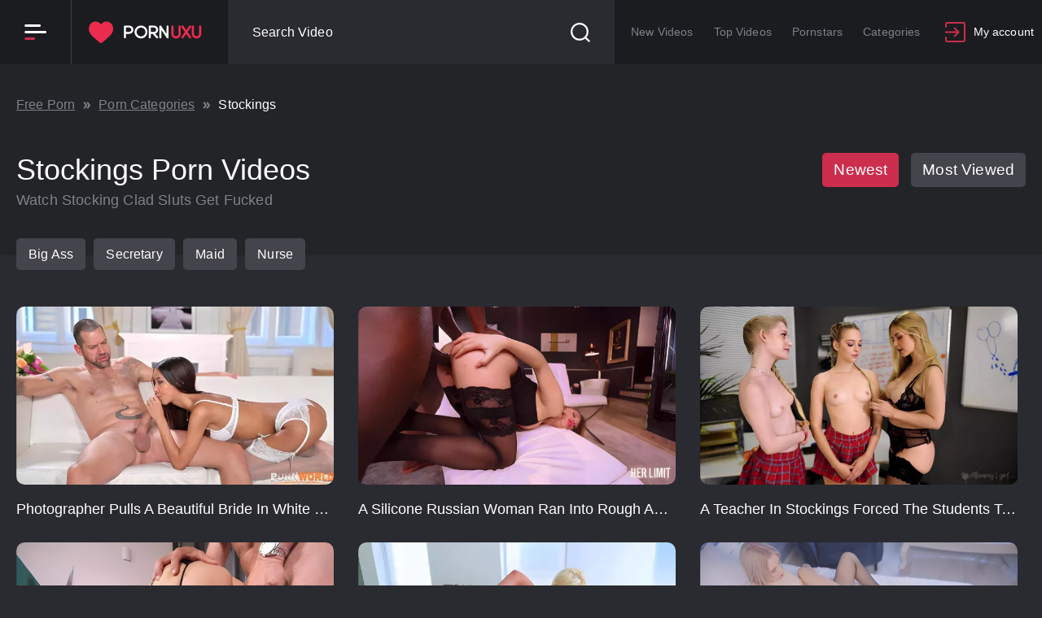

--- FILE ---
content_type: image/svg+xml
request_url: https://www.pornuxu.com/theme/uxu/images/logo_new.svg?v=2
body_size: 1890
content:
<?xml version="1.0" encoding="utf-8"?>
<!-- Generator: Adobe Illustrator 24.1.2, SVG Export Plug-In . SVG Version: 6.00 Build 0)  -->
<svg version="1.1" id="Layer_1" xmlns="http://www.w3.org/2000/svg" xmlns:xlink="http://www.w3.org/1999/xlink" x="0px" y="0px"
	 viewBox="0 0 1300 350" style="enable-background:new 0 0 1300 350;" xml:space="preserve">
<style type="text/css">
	.st0{fill:#9F6871;}
	.st1{fill:#EB2C4E;}
	.st2{fill:#FFFFFF;}
</style>
<g>
	<path class="st0" d="M119.9,72.2c14.6-5.5,31.4-5.8,45.8,0.6c-10.4-4.2-21.8-4.2-32.8-3.6C128.5,69.5,124.2,71,119.9,72.2z"/>
	<path class="st0" d="M238.1,69.2c4.3-0.7,8.6-0.9,12.9-1.3c5.1,0.8,10.3,0.4,15.2,2.1c3.6,1.1,7.3,2,10.7,3.7
		c-17.3-6.9-37.5-6.9-54.3,1.4l-0.2-0.2C227.4,72.5,232.7,70.7,238.1,69.2z"/>
</g>
<g>
	<path class="st1" d="M222.6,75.1c16.8-8.3,37.1-8.3,54.3-1.4c15.4,6.6,28,19.2,34.8,34.5c7,14.5,8.4,31.1,6.3,46.9
		c-3.9,23.3-18.5,42.8-34.7,59.3c-23.9,24.2-50.9,45.1-76.3,67.7c-2.8,2.4-6.2,4.7-10,4.6c-4.2,0.3-8.1-1.9-11-4.6
		c-28.7-25.6-59.7-48.8-85.4-77.5c-14.8-17.1-26.9-38.3-26.4-61.5c-0.5-13.3,2.6-26.6,8.8-38.4c7.6-14.9,21.1-26.9,36.9-32.3
		c4.3-1.2,8.5-2.8,13-2.9c11-0.6,22.4-0.6,32.8,3.6C177.4,77.7,187.4,86,195,96c0.6,1.2,2.3,1.2,2.9,0
		C204.5,87.4,212.8,79.9,222.6,75.1z"/>
	<path class="st1" d="M911.2,108.2c6.4-2,13.9,3.1,14,9.9c0.2,24.6,0,49.3,0.1,73.9c-0.1,9.2,5.5,18.1,13.7,22.1
		c9.7,5.2,22.7,3,30-5.1c4.1-4.6,6.9-10.7,6.9-17c0.1-24.3,0-48.7,0-73c-0.2-5.3,3.8-10.4,9.1-11.1c6.2-1.4,12.9,3.6,13.1,10
		c0.2,20.4,0,40.7,0.1,61.1c-0.2,7.9,0.7,16-1.3,23.8c-3.7,16.9-17.8,31-34.6,34.8c-9.8,2.5-20.4,1.6-29.8-2
		c-14.1-5.7-25.2-18.5-28.3-33.4c-1.2-4.6-1.3-9.4-1.3-14.1c0-23,0-46,0-69C902.8,114.1,906.2,109.2,911.2,108.2z"/>
	<path class="st1" d="M1007.9,109.8c4.5-3.7,11.8-2.5,15.3,2.1c10.2,14,19.9,28.4,30.3,42.2c9.7-14.1,19.8-27.9,29.7-41.9
		c3.7-5.4,12.4-6.2,16.9-1.2c3.8,3.6,4.2,10,1.1,14.2c-11.4,16-22.6,32.2-34.1,48.1c11.3,16.3,22.8,32.3,34.2,48.5
		c3.6,4.8,2.2,12.4-3,15.6c-4.6,3.2-11.6,2-15-2.5c-10.1-13.9-19.8-28.2-30.1-42c-9.9,13.9-19.7,27.9-29.6,41.7
		c-3.5,5.1-11.6,6.3-16.2,2.1c-4.2-3.4-5.4-9.9-2.4-14.4c11.5-16.3,23.2-32.5,34.6-48.8c-11.5-15.9-22.7-31.9-34.1-47.8
		C1001.8,120.7,1003,113.2,1007.9,109.8z"/>
	<path class="st1" d="M1115.4,108.6c6.6-2.9,15.2,2.1,15.3,9.5c0.2,24.6,0,49.3,0.1,73.9c-0.1,9.6,6,18.8,14.7,22.7
		c4.5,2.3,9.8,2.6,14.7,2c11.8-1.7,21.3-12.9,21.2-24.8c0.1-24.3,0-48.6,0-72.9c-0.2-5.1,3.4-10,8.5-10.9c6.4-1.8,13.5,3.3,13.6,10
		c0.1,24.6,0,49.3,0.1,73.9c0,14.4-6.9,28.6-18.4,37.2c-11.5,9-27.2,12-41.3,8.3c-16.6-4-30.4-17.9-34.1-34.6
		c-1.9-7.1-1.4-14.6-1.4-21.9c0-20.7-0.1-41.3,0-62C1108.4,114.5,1111.1,110.1,1115.4,108.6z"/>
</g>
<g>
	<g>
		<path class="st2" d="M429.3,112.4c2.3-2.9,6.2-3.7,9.7-3.6c13.7,0,27.3-0.1,41,0c13.4,0.1,26.6,6.8,34.1,17.9
			c5.2,7.2,7.8,16.3,7.5,25.2c-0.3,12.9-7,25.5-17.7,32.8c-7.2,5.3-16.2,7.8-25.1,7.8c-10.5,0-21.1,0.1-31.6-0.1
			c-0.2,12.1,0.1,24.3-0.1,36.4c-0.2,4.8-4.4,8.9-9.1,9.1c-5.8,0.7-11.3-4.3-11.1-10.2c-0.1-35,0-70-0.1-105
			C426.8,119.4,426.7,115.2,429.3,112.4z M447.2,129c0,14.5,0.1,29,0,43.4c10.9,0.1,21.8,0.1,32.8,0c11.4,0.2,21.5-10.2,21.4-21.5
			c0.4-11.4-9.8-22.1-21.3-21.9C469.1,128.9,458.2,129,447.2,129z"/>
	</g>
	<g>
		<path class="st2" d="M588.5,109.7c15.8-2.4,32.6,0.9,46,9.9c14,9.2,24.3,24,27.6,40.5c5.5,24.4-4.8,51.4-25.3,65.8
			c-14.9,11-34.7,14.7-52.7,10.6c-15.8-3.3-29.9-13.2-38.9-26.5c-9.2-13.2-13-30-10.6-45.9C538.3,136.8,561.2,113.4,588.5,109.7z
			 M590.5,129.7c-19.5,3.6-35.6,21.3-36.2,41.3c-1.3,16.6,8.2,33.2,22.6,41.2c10.7,6.3,24.2,7.4,35.9,3.5
			c17.4-5.8,30.6-23.1,30.4-41.7c0.6-16.8-9.8-33-24.7-40.3C610,129.1,600,128.2,590.5,129.7z"/>
	</g>
	<g>
		<path class="st2" d="M675.9,119.1c-0.2-5.5,4.7-10.2,10.1-10.1c11-0.2,22,0,33-0.1c6.3,0.1,12.8-0.4,19,1.1
			c15.5,3.3,28.4,16.3,31.6,31.8c1.8,8,1,16.5-1.9,24.1c-4.5,11.7-14.7,21.2-26.7,24.7c8.9,10.3,17.9,20.4,26.8,30.7
			c3.4,3.9,3.3,10.3-0.6,13.8c-3.9,4.1-11.3,3.9-14.8-0.6c-11.7-13.4-23.4-26.7-35-40.2c-0.9-0.9-1.8-2.4-3.3-1.9
			c-5.9,0-11.9,0-17.8,0c0,12.1,0.1,24.3-0.1,36.4c-0.2,6-6.7,10.4-12.3,8.8c-5-0.9-8.3-5.9-8-10.9C675.9,191,675.8,155,675.9,119.1
			z M696.2,129c0.1,14.5-0.1,29,0.1,43.6c10.9-0.2,21.7,0,32.6-0.1c7.6,0,14.8-4.5,18.5-11.1c3.8-6.6,3.7-15.2-0.2-21.6
			c-3.7-6.3-10.8-10.7-18.2-10.7C718.1,128.9,707.2,129,696.2,129z"/>
	</g>
	<path class="st2" d="M786,111c4.4-3.8,11.9-2.8,15.2,2c18.2,27.1,36,54.3,54.2,81.3c0.1-25.4,0-50.8,0.1-76.2
		c-0.1-5.8,5.8-10.5,11.5-9.5c4.8,0.4,8.8,4.8,8.7,9.6c0.1,36.6,0,73.3,0,109.9c0.1,3-1.2,6.2-3.7,7.9c-4.4,3.3-11.5,2.6-14.7-2.1
		c-18.3-27-36-54.4-54.4-81.4c-0.2,25.2,0,50.4-0.1,75.6c0,2.8-1.2,5.7-3.4,7.5c-3.9,3.5-10.7,3.3-14.2-0.7c-2.1-2-2.7-5-2.7-7.8
		c0-35.7,0-71.4,0-107.1C782.4,116.6,783.3,113.1,786,111z"/>
</g>
</svg>
